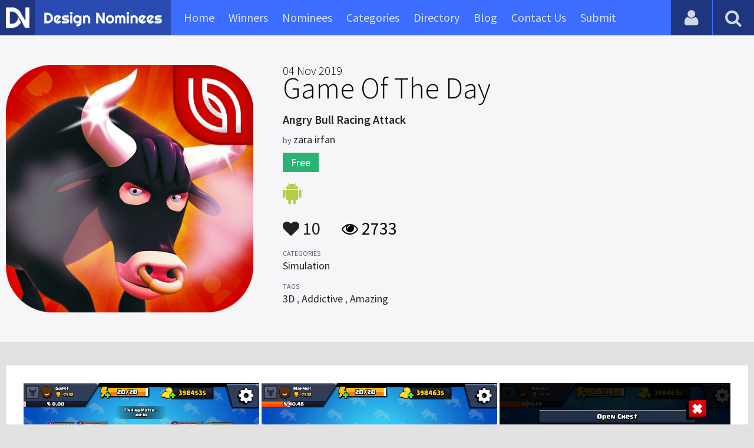

--- FILE ---
content_type: text/html; charset=UTF-8
request_url: https://www.designnominees.com/games/angry-bull-racing-attack
body_size: 5247
content:
<!DOCTYPE HTML>
<html>
<head>
      <meta http-equiv="Content-Type" content="text/html; charset=UTF-8">
  <meta name="viewport" content="width=device-width, initial-scale=1, maximum-scale=1.0, user-scalable=no">
  <title>Angry Bull Racing Attack</title>
  <meta name="title" content="Angry Bull Racing Attack">
  <meta name="description" content="Bull racing is going to rock, now play and be the racing champion of danger bull arenas. Danger bull simulation is a famous game in many Asian countri">
  <meta name="keywords" content="Angry Bull Racing Attack,Simulation,3D,Addictive,Amazing">
       <meta property="og:url" content="https://www.designnominees.com/games/angry-bull-racing-attack" />
  <meta property="og:title" content="Angry Bull Racing Attack" />
  <meta property="og:description" content="Bull racing is going to rock, now play and be the racing champion of danger bull arenas. Danger bull simulation is a famous game in many Asian countri" />
  <meta property="og:image" content="https://www.designnominees.com/application/upload/Apps/2018/10/angry-bull-racing-attack-123.png" />
  <meta name="twitter:card" content="summary_large_image"/>
  <meta name="twitter:description" content="Bull racing is going to rock, now play and be the racing champion of danger bull arenas. Danger bull simulation is a famous game in many Asian countri"/>
  <meta name="twitter:title" content="Angry Bull Racing Attack"/>
  <meta name="twitter:site" content="@DesignNominees"/>
  <meta name="twitter:domain" content="DesignNomineess"/>
  <meta name="twitter:creator" content="@DesignNominees"/>
  <meta name="twitter:image:src" content="https://www.designnominees.com/application/upload/Apps/2018/10/angry-bull-racing-attack-123.png" />
  <link rel="canonical" href="https://www.designnominees.com/games/angry-bull-racing-attack" />
  <link rel="apple-touch-icon" sizes="57x57" href="//www.designnominees.com/application/assets/public/images/icons/apple-icon-57x57.png">
  <link rel="apple-touch-icon" sizes="60x60" href="//www.designnominees.com/application/assets/public/images/icons/apple-icon-60x60.png">
  <link rel="apple-touch-icon" sizes="72x72" href="//www.designnominees.com/application/assets/public/images/icons/apple-icon-72x72.png">
  <link rel="apple-touch-icon" sizes="76x76" href="//www.designnominees.com/application/assets/public/images/icons/apple-icon-76x76.png">
  <link rel="apple-touch-icon" sizes="114x114" href="//www.designnominees.com/application/assets/public/images/icons/apple-icon-114x114.png">
  <link rel="apple-touch-icon" sizes="120x120" href="//www.designnominees.com/application/assets/public/images/icons/apple-icon-120x120.png">
  <link rel="apple-touch-icon" sizes="144x144" href="//www.designnominees.com/application/assets/public/images/icons/apple-icon-144x144.png">
  <link rel="apple-touch-icon" sizes="152x152" href="//www.designnominees.com/application/assets/public/images/icons/apple-icon-152x152.png">
  <link rel="apple-touch-icon" sizes="180x180" href="//www.designnominees.com/application/assets/public/images/icons/apple-icon-180x180.png">
  <link rel="icon" type="image/png" sizes="192x192"  href="//www.designnominees.com/application/assets/public/images/icons/android-icon-192x192.png">
  <link rel="icon" type="image/png" sizes="32x32" href="//www.designnominees.com/application/assets/public/images/icons/favicon-32x32.png">
  <link rel="icon" type="image/png" sizes="96x96" href="//www.designnominees.com/application/assets/public/images/icons/favicon-96x96.png">
  <link rel="icon" type="image/png" sizes="16x16" href="//www.designnominees.com/application/assets/public/images/icons/favicon-16x16.png">

  <link href='https://fonts.googleapis.com/css?family=Source+Sans+Pro:400,300,600,700' rel='stylesheet' type='text/css'>
  <script src="https://cdn.onesignal.com/sdks/OneSignalSDK.js" async='async'></script>
  <script>
    var OneSignal = window.OneSignal || [];
    OneSignal.push(["init", {
      appId: "9f4f2d68-ba7b-4fdd-a136-7c6665e1797d",
      autoRegister: true, /* Set to true to automatically prompt visitors */
      subdomainName: 'https://designnominees.onesignal.com',   
      notifyButton: {
          enable: true /* Set to false to hide */
      }
    }]);
  </script>
  <script>
    var base_url="https://www.designnominees.com/";
    var IsLogin="";
    var redirect_url;
  </script>
    <link rel="stylesheet" type="text/css" href="//www.designnominees.com/application/assets/public/css/style.css">
    <link rel="stylesheet" type="text/css" href="//www.designnominees.com/application/assets/public/css/font-awesome.min.css">
    <link rel="stylesheet" type="text/css" href="//www.designnominees.com/application/assets/public/css/prism.css">
    <script src="//www.designnominees.com/application/assets/public/js/jquery-1.11.1.js"></script>
    <script src="//www.designnominees.com/application/assets/public/js/jquery.reveal.js"></script>
    <script src="//www.designnominees.com/application/assets/public/js/facebook.js"></script>
    <script src="//www.designnominees.com/application/assets/public/js/google.js"></script>
    <script src="//www.designnominees.com/application/assets/public/js/slick.min.js"></script>
    <script src="//www.designnominees.com/application/assets/public/js/header_general.js"></script>
    <script src="//www.designnominees.com/application/assets/public/js/prism.js"></script>

      <script>
    (function(i,s,o,g,r,a,m){i['GoogleAnalyticsObject']=r;i[r]=i[r]||function(){
          (i[r].q=i[r].q||[]).push(arguments)},i[r].l=1*new Date();a=s.createElement(o),
        m=s.getElementsByTagName(o)[0];a.async=1;a.src=g;m.parentNode.insertBefore(a,m)
    })(window,document,'script','https://www.google-analytics.com/analytics.js','ga');

    ga('create', 'UA-79142889-1', 'auto');
    ga('send', 'pageview');


    jQuery(function () {
      jQuery(".search_box").click(function()
      {
        $("#search").attr("action",base_url+$(this).attr('id'));
      });

    });

  </script>
  <script async src="//pagead2.googlesyndication.com/pagead/js/adsbygoogle.js"></script>
<script>
  (adsbygoogle = window.adsbygoogle || []).push({
    google_ad_client: "ca-pub-8394013770496590",
    enable_page_level_ads: true
  });
</script>
<body>
<div id="login" class="reveal-modal">
  <h1>Login</h1>
  <div class="login-form">
    <form action="javascript:;" name="login_form" id="login_form" method="post">
      <div class="field prepend-icon state-success" for="EmailAddress">
        <input name="EmailAddress" id="EmailAddress" type="text" placeholder="E-mail or username" class="form-input gui-input">
      </div>
      <div class="field prepend-icon state-success" for="Password">
        <input name="Password" type="password" id="Password" placeholder="Password" class="form-input gui-input">
      </div>
      <div class="LoginError"></div>
      <input name="Login" type="submit" value="Login" id="Login" class="btn blue block">
        <div class="row MT10">
            <div class="left">
                <!--<input name="" type="checkbox" value="">
                Remember me-->
            </div>
            <div class="right"><a href="https://www.designnominees.com/forgot-password" class="red-text underline">Forgot Password?</a></div>
        </div>
    </form>
  </div>
  <!--<div class="or-line"><span>or</span></div>
  <div class="row login-with">
    <div class="col-6"><a href="javascript:;" onclick="facebookLogin();" class="facebook btn"><i class="fa fa-facebook"></i> Login with Facebook</a></div>
    <div class="col-6"><a href="javascript:;" onclick="googleLogin();"  class="g-plus btn"><i class="fa fa-google-plus"></i> Login with Google</a></div>
  </div>-->
  <div class="register">Not a member yet? <a href="https://www.designnominees.com/register" class="blue-text">Register now</a></div>
  <a class="close-reveal-modal">&#215;</a> </div>
<div class="site-overlay"></div>
<div class="site-container">
  <div class="header">
    <div class="logo-icon"><a href="https://www.designnominees.com/"><img src="https://www.designnominees.com/application/assets/public/images/designnominees-icon.png" alt="Design Nominees" title="Design Nominees"></a></div>
    <div class="logo"><a href="https://www.designnominees.com/"><img src="https://www.designnominees.com/application/assets/public/images/designnominees.png" alt="Design Nominees" title="Design Nominees"></a></div>
   
    <div class="nav">
      <ul>
        <li><a href="https://www.designnominees.com/" >Home</a></li>
        <li><a href="javascript:;">Winners</a>
          <ul>
            <li><a href="https://www.designnominees.com/winners-websites" >Websites</a></li>
              <li><a href="https://www.designnominees.com/winners-themes" >Themes</a></li>
            <li><a href="https://www.designnominees.com/winners-apps" >Apps</a></li>
            <li><a href="https://www.designnominees.com/winners-games" >Games</a></li>
          </ul>
        </li>
        <li><a href="javascript:;">Nominees</a>
          <ul>
            <li><a href="https://www.designnominees.com/nominees-websites" >Websites</a></li>
            <li><a href="https://www.designnominees.com/nominees-themes" >Themes</a></li>
            <li><a href="https://www.designnominees.com/nominees-apps" >Apps</a></li>
            <li><a href="https://www.designnominees.com/nominees-games" >Games</a></li>
          </ul>
        </li>

        <li><a href="https://www.designnominees.com/categories" >Categories</a></li>
        <li><a href="https://www.designnominees.com/directory" >Directory</a></li>
        <li><a href="https://www.designnominees.com/blog" >Blog</a></li>
        <li><a href="https://www.designnominees.com/contact-us" >Contact Us</a></li>
        <li ><a href="javascript:;" class="submit-now"><span>Submit</span></a>
            <ul>
                <li><a href="https://www.designnominees.com/site-submission" >Submit Website</a></li>
                <li><a href="https://www.designnominees.com/theme-submission" >Submit Theme</a></li>
                <li><a href="https://www.designnominees.com/app-submission" >Submit App</a></li>
                <li><a href="https://www.designnominees.com/game-submission" >Submit Game</a></li>
            </ul>
        </li>
       

      </ul>
    </div>
    <a class="search-icon" href="javascript:;"><i class="fa fa-search"></i><i class="fa fa-times"></i></a>
    <div class="user-login"><a href="javascript:;" class="user-login-icon"><i class="fa fa-user"></i></a>
      <ul>
                  <li><a data-reveal-id="login" href="javascript:;">Login</a></li>
          <li><a href="https://www.designnominees.com/register">Register</a></li>
                </ul>
    </div>
	<a id="nav-icon" href="javascript:;"><span></span> <span></span> <span></span></a>
  </div>
  <div class="site-main">
    <div class="search">
      <div class="search-wrapper">
                <form action="https://www.designnominees.com/search-website" method="post" name="search" id="search">
          <input type="text" placeholder="Search ..." id="Search" name="Search" autofocus="" value="">
          <button class="search-submit" name="submit" type="submit"><i class="fa fa-search"></i></button>
          <div class="filter">
          	<div>
              <label>
                <input type="radio" value="1"  class="search_box"  id="search-website"  name="search_box" checked=checked>
                <span class="check"></span> Website </label>
            </div>
            <div>
                  <label>
                      <input type="radio" value="1"  class="search_box"  id="search-theme"  name="search_box" >
                      <span class="check"></span> Theme </label>
            </div>
          	<div>
              <label>
                <input type="radio" value="3" id="search-games" class="search_box"   name="search_box" >
                <span class="check"></span> Game </label>
            </div>
          	<div>
              <label>
                <input type="radio"value="2" id="search-apps" class="search_box"  name="search_box" >
                <span class="check"></span> App </label>
            </div>

              <div>
                  <label>
                      <input type="radio"value="2" id="search-articles" class="search_box"  name="search_box" >
                      <span class="check"></span> Article </label>
              </div>

            <div>
              <label>
                <input type="radio" value="4" id="search-profiles" class="search_box" name="search_box"  >
                <span class="check"></span> Profile </label>
            </div>
          </div>
        </form>
      </div>
    </div><script type='text/javascript' src='https://www.designnominees.com/application/assets/public/js/jquery.fancybox.js'></script>
<link type='text/css' rel='stylesheet' href='https://www.designnominees.com/application/assets/public/css/jquery.fancybox.css' />
<script id="dsq-count-scr" src="//DesignNominees.disqus.com/count.js" async></script>
<script>
$(document).ready(function(){
	$('.fancybox').fancybox();
});
</script>

<div class="app-details">
  <div class="light-bg">
    <div class="container">
      <div class="row">
        <div class="col-4 app-icon"><img alt="Angry Bull Racing Attack" src="https://www.designnominees.com/application/upload/Apps/2018/10/angry-bull-racing-attack-123.png"></div>
        <div class="col-8">
          <div class="app-content">
          	 					  <h1><span>04 Nov 2019</span> Game Of The Day</h1>

					  

            <h2>Angry Bull Racing Attack</h2>
            <h3>by <span>
                            zara irfan                            </span></h3>
                        <div class="price free">Free</div>
                        <div class="store-link">
              <a rel="nofollow" href="https://play.google.com/store/apps/details?id=com.gl.angrybullattack.bull.racing" class="play-store" target="_blank"><i class="fa fa-android"></i></a>            </div>
            <div class="app-fot">
              <div class="like-count">
                                <a href="javascript:;" AppID="9372" class="Liked" Count="10"><i class="fa fa-heart"></i> 10</a>
                              </div>
              <div class="view-count"><i class="fa fa-eye"></i> 2733</div>
            </div>
            <div class="app-details">
            <small>Categories</small>
                <div class="categories-list">                        <a href="https://www.designnominees.com/categories/games/simulation">Simulation</a>
            </div>
                <small>Tags</small>
                <div class="categories-list">                        <a href="https://www.designnominees.com/tags/games/3d">3D</a>
            ,             <a href="https://www.designnominees.com/tags/games/addictive">Addictive</a>
            ,             <a href="https://www.designnominees.com/tags/games/amazing">Amazing</a>
            </div>
                          </div>
          </div>
        </div>
      </div>
    </div>
  </div>
  <div class="container">
    <div class="app-details-dec">
      <div class="app-slider">
        <ul>
                    <li><a class="fancybox" href="https://www.designnominees.com/application/upload/Apps/2018/10/angry-bull-racing-attack-42.png" data-fancybox-group="gallery" ><img alt="Angry Bull Racing Attack" src="https://www.designnominees.com/application/upload/Apps/2018/10/angry-bull-racing-attack-42.png"></a></li>
                    <li><a class="fancybox" href="https://www.designnominees.com/application/upload/Apps/2018/10/angry-bull-racing-attack-161.png" data-fancybox-group="gallery" ><img alt="Angry Bull Racing Attack" src="https://www.designnominees.com/application/upload/Apps/2018/10/angry-bull-racing-attack-161.png"></a></li>
                    <li><a class="fancybox" href="https://www.designnominees.com/application/upload/Apps/2018/10/angry-bull-racing-attack-144.png" data-fancybox-group="gallery" ><img alt="Angry Bull Racing Attack" src="https://www.designnominees.com/application/upload/Apps/2018/10/angry-bull-racing-attack-144.png"></a></li>
                    <li><a class="fancybox" href="https://www.designnominees.com/application/upload/Apps/2018/10/angry-bull-racing-attack-112.png" data-fancybox-group="gallery" ><img alt="Angry Bull Racing Attack" src="https://www.designnominees.com/application/upload/Apps/2018/10/angry-bull-racing-attack-112.png"></a></li>
                    <li><a class="fancybox" href="https://www.designnominees.com/application/upload/Apps/2018/10/angry-bull-racing-attack-53.png" data-fancybox-group="gallery" ><img alt="Angry Bull Racing Attack" src="https://www.designnominees.com/application/upload/Apps/2018/10/angry-bull-racing-attack-53.png"></a></li>
                    <li><a class="fancybox" href="https://www.designnominees.com/application/upload/Apps/2018/10/angry-bull-racing-attack-25.png" data-fancybox-group="gallery" ><img alt="Angry Bull Racing Attack" src="https://www.designnominees.com/application/upload/Apps/2018/10/angry-bull-racing-attack-25.png"></a></li>
                    <li><a class="fancybox" href="https://www.designnominees.com/application/upload/Apps/2018/10/angry-bull-racing-attack-14.jpg" data-fancybox-group="gallery" ><img alt="Angry Bull Racing Attack" src="https://www.designnominees.com/application/upload/Apps/2018/10/angry-bull-racing-attack-14.jpg"></a></li>
                    <li><a class="fancybox" href="https://www.designnominees.com/application/upload/Apps/2018/10/angry-bull-racing-attack-6.jpg" data-fancybox-group="gallery" ><img alt="Angry Bull Racing Attack" src="https://www.designnominees.com/application/upload/Apps/2018/10/angry-bull-racing-attack-6.jpg"></a></li>
                    <li><a class="fancybox" href="https://www.designnominees.com/application/upload/Apps/2018/10/angry-bull-racing-attack-188.jpg" data-fancybox-group="gallery" ><img alt="Angry Bull Racing Attack" src="https://www.designnominees.com/application/upload/Apps/2018/10/angry-bull-racing-attack-188.jpg"></a></li>
                  </ul>
      </div>
      <h6>Description</h6>
      <p>Bull racing is going to rock, now play and be the racing champion of danger bull arenas. Danger bull simulation is a famous game in many Asian countries as we all know that bullfight is popular sports and festival in Spain and other European countries. I am sure bull racing is a new idea of racing. So, get ready to enjoy this newest crazy bull simulation game in 2018. Feel the thrill and excitement of real bull riding in this simulator game. We are going to present you a new type bull racing 3D game. In this bullfight game, you will have dangerous bulls with many interesting missions.</p>
      <!--<div id="disqus_thread"></div>-->
      <script>
              /**
               *  RECOMMENDED CONFIGURATION VARIABLES: EDIT AND UNCOMMENT THE SECTION BELOW TO INSERT DYNAMIC VALUES FROM YOUR PLATFORM OR CMS.
               *  LEARN WHY DEFINING THESE VARIABLES IS IMPORTANT: https://disqus.com/admin/universalcode/#configuration-variables
               */
              /*
               var disqus_config = function () {
               this.page.url = PAGE_URL;  // Replace PAGE_URL with your page's canonical URL variable
               this.page.identifier = PAGE_IDENTIFIER; // Replace PAGE_IDENTIFIER with your page's unique identifier variable
               };
               */
              (function() {  // DON'T EDIT BELOW THIS LINE
                  var d = document, s = d.createElement('script');

                  s.src = '//designnominees.disqus.com/embed.js';

                  s.setAttribute('data-timestamp', +new Date());
                  (d.head || d.body).appendChild(s);
              })();
          </script>
      <noscript>
      Please enable JavaScript to view the <a href="https://disqus.com/?ref_noscript" rel="nofollow">comments powered by Disqus.</a>
      </noscript>
    </div>
  </div>
</div>
<div class="container PTB50">
  <div class="sub-hd">

	  		  <h1>Related Games</h1>
		  
  </div>
  <div class="app-list">
    <ul>
            <li>
                  <div class="app-icon"><a href="https://www.designnominees.com/apps/superheroes-horse-racing-stunts-simulation"><img alt="Superheroes Horse Racing Stunts Simulation" src="https://www.designnominees.com/application/upload/Apps/2018/02/superheroes-horse-racing-stunts-simulation-179.png"></a> <span class="app-link"> <span class="store-link">
          <a  rel="nofollow" href="https://play.google.com/store/apps/details?id=com.g.volla.horse.racing.sim.heroes" class="play-store" target="_blank"><i class="fa fa-android"></i></a>          </span>
									<span class="date">Nominees 24 Feb 2018 </span>
				
				</span>
				  </div>
        <h2>
                            <a href="https://www.designnominees.com/games/superheroes-horse-racing-stunts-simulation">Superheroes Horse Racing Stunts Simulation</a>
                        </h2>
        <h3>by <span>
                    Rubica Julie                    </span></h3>
        <div class="app-fot">
          <div class="like-count">
                        <a href="javascript:;" AppID="6645" class="Liked" Count="15"><i class="fa fa-heart"></i> 15</a>
                      </div>
          <div class="view-count"><i class="fa fa-eye"></i> 2152</div>
        </div>
      </li>
            <li>
                  <div class="app-icon"><a href="https://www.designnominees.com/apps/flower-delivery-bike-simulator"><img alt="Flower Delivery Bike Simulator" src="https://www.designnominees.com/application/upload/Apps/2018/03/flower-delivery-bike-simulator-88.png"></a> <span class="app-link"> <span class="store-link">
          <a  rel="nofollow" href="https://play.google.com/store/apps/details?id=com.g.volla.flower.bike.sim" class="play-store" target="_blank"><i class="fa fa-android"></i></a>          </span>
									<span class="date">Nominees 15 Mar 2018 </span>
				
				</span>
				  </div>
        <h2>
                            <a href="https://www.designnominees.com/games/flower-delivery-bike-simulator">Flower Delivery Bike Simulator</a>
                        </h2>
        <h3>by <span>
                    Rubica Julie                    </span></h3>
        <div class="app-fot">
          <div class="like-count">
                        <a href="javascript:;" AppID="6844" class="Liked" Count="14"><i class="fa fa-heart"></i> 14</a>
                      </div>
          <div class="view-count"><i class="fa fa-eye"></i> 2062</div>
        </div>
      </li>
            <li>
                  <div class="app-icon"><a href="https://www.designnominees.com/apps/poker-pinball"><img alt="Poker Pinball" src="https://www.designnominees.com/application/upload/Apps/2016/10/poker-pinball-124.png"></a> <span class="app-link"> <span class="store-link">
          <a rel="nofollow" href="https://itunes.apple.com/us/app/pinball-poker/id1166024242?mt=8" class="app-store" target="_blank"><i class="fa fa-apple"></i></a><a  rel="nofollow" href="https://play.google.com/store/apps/details?id=com.marcosriffel.pinballpoker" class="play-store" target="_blank"><i class="fa fa-android"></i></a>          </span>
									<span class="date">Nominees 07 Nov 2016 </span>
				
				</span>
				  </div>
        <h2>
                            <a href="https://www.designnominees.com/games/poker-pinball">Poker Pinball</a>
                        </h2>
        <h3>by <span>
                    <a href="https://www.designnominees.com/profile/marcos-riffel">Marcos Riffel</a>
                    </span></h3>
        <div class="app-fot">
          <div class="like-count">
                        <a href="javascript:;" AppID="1218" class="Liked" Count="17"><i class="fa fa-heart"></i> 17</a>
                      </div>
          <div class="view-count"><i class="fa fa-eye"></i> 2845</div>
        </div>
      </li>
          </ul>
  </div>
			<div class="text-center PT20"><a href="https://www.designnominees.com/nominees-games" class="btn blue gradient rounded">View All Related Games</a></div>
	

</div>
<div class="footer">
    <div class="container">
      <div class="row">
        <div class="col-6">
        	 <a href="https://www.designnominees.com/blog">Blog</a>|<a href="https://www.designnominees.com/contact-us">Contact Us</a>|<a href="https://www.designnominees.com/certificate">Certificate</a> | <a href="https://www.designnominees.com/terms-condition">Terms & Conditions</a><br />
All rights reserved &copy; 2026 DesignNominees.com
        </div>
        <div class="col-6">
        	<div class="social"><a href="https://www.facebook.com/DesignNominees" target="_blank" title="Facebook" class="facebook"><i class="fa fa-facebook"></i></a> <a href="http://twitter.com/DesignNominees" target="_blank" title="Twitter" class="twitter"><i class="fa fa-twitter"></i></a> <a href="http://pinterest.com/DesignNominees" target="_blank" title="Pinterest" class="pinterest"><i class="fa fa-pinterest-p"></i></a> <a href="http://feeds.feedburner.com/DesignNominees" target="_blank" title="Rss" class="rss"><i class="fa fa-rss"></i></a> </div>
        </div>
      </div>
    </div>
  </div>
</div>
</div>

 <script type='text/javascript' src='https://www.designnominees.com/application/assets/admin/js/admin-tools/admin-forms/js/jquery.validate.min.js'></script>
<script type='text/javascript' src='https://www.designnominees.com/application/assets/public/js/footer_general.js'></script>
</body>
</html>


--- FILE ---
content_type: text/html
request_url: https://content.googleapis.com/static/proxy.html?usegapi=1&jsh=m%3B%2F_%2Fscs%2Fabc-static%2F_%2Fjs%2Fk%3Dgapi.lb.en.OE6tiwO4KJo.O%2Fd%3D1%2Frs%3DAHpOoo_Itz6IAL6GO-n8kgAepm47TBsg1Q%2Fm%3D__features__
body_size: -189
content:
<!DOCTYPE html>
<html>
<head>
<title></title>
<meta http-equiv="X-UA-Compatible" content="IE=edge" />
<script nonce="hiXWThBLgFLv4yfqCXBaVA">
  window['startup'] = function() {
    googleapis.server.init();
  };
</script>
<script src="https://apis.google.com/js/googleapis.proxy.js?onload=startup" async defer nonce="hiXWThBLgFLv4yfqCXBaVA"></script>
</head>
<body>
</body>
</html>


--- FILE ---
content_type: text/html; charset=utf-8
request_url: https://www.google.com/recaptcha/api2/aframe
body_size: 268
content:
<!DOCTYPE HTML><html><head><meta http-equiv="content-type" content="text/html; charset=UTF-8"></head><body><script nonce="1JFufWGjBdLKTE42d_0u4Q">/** Anti-fraud and anti-abuse applications only. See google.com/recaptcha */ try{var clients={'sodar':'https://pagead2.googlesyndication.com/pagead/sodar?'};window.addEventListener("message",function(a){try{if(a.source===window.parent){var b=JSON.parse(a.data);var c=clients[b['id']];if(c){var d=document.createElement('img');d.src=c+b['params']+'&rc='+(localStorage.getItem("rc::a")?sessionStorage.getItem("rc::b"):"");window.document.body.appendChild(d);sessionStorage.setItem("rc::e",parseInt(sessionStorage.getItem("rc::e")||0)+1);localStorage.setItem("rc::h",'1768272195044');}}}catch(b){}});window.parent.postMessage("_grecaptcha_ready", "*");}catch(b){}</script></body></html>